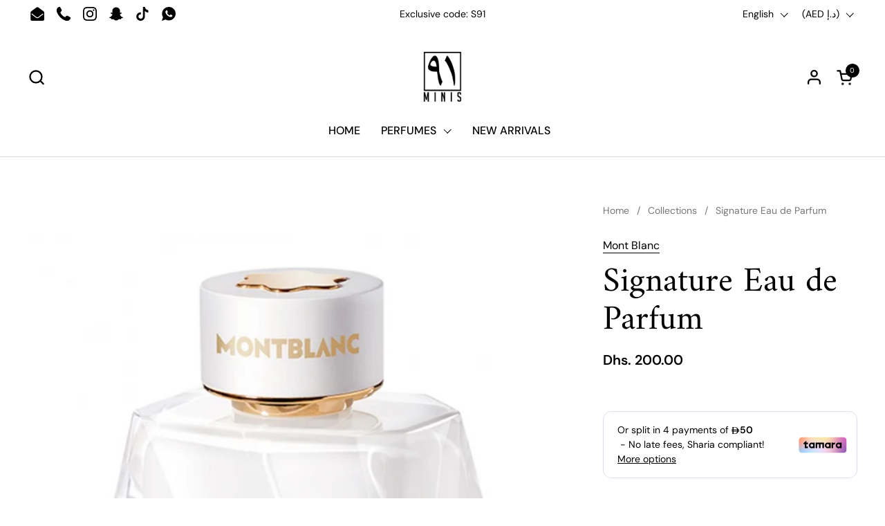

--- FILE ---
content_type: text/css
request_url: https://91minis.com/cdn/shop/t/41/assets/component-breadcrumb.css?v=50496090104604657381693845783
body_size: 76
content:
.breadcrumb-container{overflow:-moz-scrollbars-none;-ms-overflow-style:none;scrollbar-width:none}.breadcrumb-container::-webkit-scrollbar{width:0!important;height:0!important}.breadcrumb{height:1.25rem;opacity:.54;width:auto;margin:0;flex-shrink:0;line-height:1.1;display:flex}.breadcrumb-main{width:100%}.breadcrumb-main.breadcrumb-main--margin{margin-bottom:var(--gutter-breadcrumbs)}.breadcrumb-main:not(.breadcrumb-main--margin){margin-bottom:var(--gutter-container)}.breadcrumb-main--scroll{position:relative}.breadcrumb-main--scroll:after,.breadcrumb-main--scroll:before{content:"";position:absolute;top:0;height:100%;background:var(--color-background-main)}.breadcrumb-main--scroll:after{width:calc(var(--gutter-regular) * 2);background:linear-gradient(-90deg,var(--color-background-main) 50%,var(--color-opacity-background-main) 100%)}html[dir=rtl] .breadcrumb-main--scroll:after{left:0}html[dir=ltr] .breadcrumb-main--scroll:after{right:0}.breadcrumb-main--scroll:before{width:var(--gutter-regular);background:linear-gradient(90deg,var(--color-background-main) 50%,var(--color-opacity-background-main) 100%)}html[dir=rtl] .breadcrumb-main--scroll:before{right:-var(--gutter-regular)}html[dir=ltr] .breadcrumb-main--scroll:before{left:-var(--gutter-regular)}.element--show-when-section-is-first .breadcrumb-main{position:relative;top:0;height:auto}.element--show-when-section-is-first .breadcrumb-main:before,.element--show-when-section-is-first .breadcrumb-main:after{display:none}.element--show-when-section-is-first .breadcrumb-main .breadcrumb-container{padding:0}@media screen and (max-width: 1023px){.breadcrumb-main .breadcrumb{font-size:calc(13px / 16 * var(--base-body-primary-size) + 0px)}}@media screen and (min-width: 1024px){.breadcrumb-main .breadcrumb{font-size:calc(14px / 16 * var(--base-body-primary-size) + 0px)}}.breadcrumb-container{display:flex;align-items:center;justify-content:flex-start;overflow-x:auto;height:100%;width:100%}@media screen and (max-width: 474px){.breadcrumb{font-size:calc(13px / 16 * var(--base-body-primary-size) + 0px)}}@media screen and (min-width: 475px) and (max-width: 1023px){.breadcrumb{font-size:calc(14px / 16 * var(--base-body-primary-size) + 0px)}}@media screen and (min-width: 1024px){.breadcrumb{font-size:calc(15px / 16 * var(--base-body-primary-size) + 0px)}}.breadcrumb>span:not(:last-child){margin-inline-end:.6875rem}.breadcrumb>span:last-child{margin-inline-end:var(--gutter-regular)}.breadcrumb__link a{border-bottom:none!important;transition:all .1s linear}.breadcrumb__link a span{background-position:0 calc(1em + 2px)}.hide-after-elements~.elements-to-be-hidden-after{display:none}
/*# sourceMappingURL=/cdn/shop/t/41/assets/component-breadcrumb.css.map?v=50496090104604657381693845783 */
